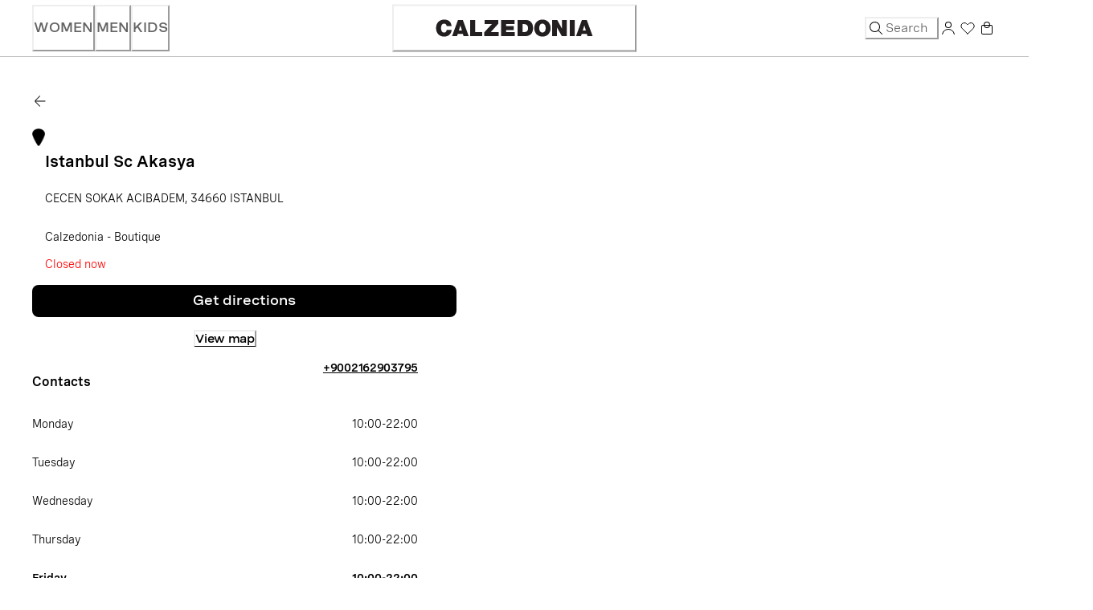

--- FILE ---
content_type: application/javascript; charset=utf8
request_url: https://www.calzedonia.com/mobify/bundle/1668/store-locator-store.js
body_size: 3879
content:
"use strict";(self.__LOADABLE_LOADED_CHUNKS__=self.__LOADABLE_LOADED_CHUNKS__||[]).push([[935],{28447:(e,t,a)=>{a.d(t,{A:()=>y});var l=a(64180),r=a(77810),n=a(75826),o=a.n(n),i=a(87275),s=a(4026),c=a(54752),d=a(73352),u=a(21822),m=a(60386),p=a(72850),g=a(40133),v=a(83877),E=(a(79184),a(95761));const A=({categories:e,productName:t,variant:a})=>{const n=(0,r.useRef)(null),{buildUrl:o}=(0,v.A)(),A=(0,d.Vl)("Breadcrumb",{variant:a}),{customParams:{currentHost:y,envBuild:f}}=(0,s.getConfig)(),b=(0,r.useMemo)((()=>{if(e)return e.filter((e=>e.htmlValue&&""!==e.cgid))}),[e]),T=e=>e===b.length-1,h=e=>"web"===f&&e.seoUrlPathname?o(e.seoUrlPathname):o(encodeURI(`/category/${e.cgid}`)),w={"@context":"http://schema.org","@type":"BreadcrumbList",itemListElement:[b&&b.map(((e,t)=>{return{"@type":"ListItem",position:t+1,item:"https://"+y+h(e),name:(a=e.htmlValue,a&&a[0].toUpperCase()+a.slice(1).toLowerCase())};var a}))]};return""!==e&&void 0!==e&&e?r.createElement(u.Q,(0,l.A)({"data-testid":"breadcrumb"},A.container,{separator:">",spacing:"storeLocator"===a?"0.375rem":"0.1875rem",ref:n,sx:{"& ol":{flexWrap:"wrap"}}}),r.createElement(c.m,null,r.createElement("script",{type:"application/ld+json"},JSON.stringify(w,null,2))),b&&b.map(((e,t)=>r.createElement(m.J,{key:e.cgid,isCurrentPage:T(t),"data-testid":"breadcrumb-item"},r.createElement(p.w,{as:i.Link,to:h(e)},(0,E.Zr)(e.htmlValue))))),t&&r.createElement(m.J,{"data-testid":"breadcrumb-item-title"},r.createElement(g.E,null,t))):null};A.displayName="Breadcrumb",A.propTypes={categories:o().oneOfType([o().array,o().string]),variant:o().string,productName:o().string};const y=A},33103:(e,t,a)=>{a.r(t),a.d(t,{default:()=>q});var l=a(64180),r=a(77810),n=a(54752),o=a(73352),i=a(33764),s=a(36287),c=a(40133),d=a(17815),u=a(34692),m=a(41863),p=a(64965),g=a(54123),v=a(76130),E=a(14905),A=a(28447),y=a(44494),f=a(75826),b=a.n(f),T=a(10577),h=a(89408),w=a(72030),S=a(68175),x=a(26879),C=a(66569),O=a(79162),z=a(48593),L=a(50208),_=a(25635),N=a(75469);function P(e,t){var a=Object.keys(e);if(Object.getOwnPropertySymbols){var l=Object.getOwnPropertySymbols(e);t&&(l=l.filter((function(t){return Object.getOwnPropertyDescriptor(e,t).enumerable}))),a.push.apply(a,l)}return a}function D(e){for(var t=1;t<arguments.length;t++){var a=null!=arguments[t]?arguments[t]:{};t%2?P(Object(a),!0).forEach((function(t){(0,S.A)(e,t,a[t])})):Object.getOwnPropertyDescriptors?Object.defineProperties(e,Object.getOwnPropertyDescriptors(a)):P(Object(a)).forEach((function(t){Object.defineProperty(e,t,Object.getOwnPropertyDescriptor(a,t))}))}return e}const j=e=>{var t;const{self:a,isXlViewport:n}=e,i=(0,o.o5)("CMStoreLocator");return r.createElement(s.az,(0,l.A)({},(0,x.OG)(a),{"data-testid":"cm-clz-storeLocator-teaser"},i.wrapperTeaserDesktop),n?r.createElement(r.Fragment,null,null!==(t=a.teaserText)&&void 0!==t&&t.textAsTree?r.createElement(s.az,{__css:D({},i.textAsTreeStyle)},r.createElement(L.A,{text:a.teaserText.textAsTree})):null,a.teaserTargets.length>0?r.createElement(s.az,i.wrapperCta,a.teaserTargets.map(((e,t)=>r.createElement(s.az,{key:t},r.createElement(N.A,{self:e,variant:"secondary14Black"}))))):null):r.createElement(C.A,i.accordionItem,(({isExpanded:e})=>{var t,l,n,o,c,d,u,m;return r.createElement(r.Fragment,null,r.createElement(O.J,i.accordionButton,r.createElement(s.az,{__css:D({},i.textAsTreeStyle)},null!==(t=a.teaserText)&&void 0!==t&&t.textAsTree?r.createElement(s.az,i.accordionButtonIconTitle,r.createElement(L.A,{text:null===(l=a.teaserText.textAsTree)||void 0===l||null===(n=l.children[0])||void 0===n?void 0:n.children[0]}),r.createElement(L.A,{text:null===(o=a.teaserText.textAsTree)||void 0===o||null===(c=o.children[1])||void 0===c?void 0:c.children[0]})):null),e?r.createElement(s.az,i.icon,r.createElement(_.yR,{"aria-hidden":"true"})):r.createElement(s.az,i.icon,r.createElement(_.Ug,{"aria-hidden":"true"}))),r.createElement(z.v,null,null!==(d=a.teaserText)&&void 0!==d&&d.textAsTree?r.createElement(s.az,i.teaserText,r.createElement(L.A,{text:null===(u=a.teaserText.textAsTree)||void 0===u||null===(m=u.children[2])||void 0===m?void 0:m.children[0]})):null,a.teaserTargets.length>0?r.createElement(s.az,i.wrapperCta,a.teaserTargets.map(((e,t)=>r.createElement(s.az,{key:t},r.createElement(N.A,{self:e,variant:"secondary14Black"}))))):null))})))};j.propTypes={self:b().object,isXlViewport:b().bool},j.displayName="StoreLocatorTeaser";const I=j;var B=a(63325),V=a(24889);const k=e=>{const{self:t,isXlViewport:a,store:n}=e,i=(0,o.o5)("CMStoreLocator"),d=(0,o.Vl)("Swiper");return r.createElement(s.az,(0,l.A)({"data-testid":"cm-clz-storeLocator"},i.wrapperComponent),t.teaserTitle?r.createElement(c.E,i.collectionTitle,t.teaserTitle):null,r.createElement(s.az,i.containerServiceInfo,a?r.createElement(T.x,(0,l.A)({"data-testid":"cm-clz-storeLocator-grid"},i.wrapperCollectionDesktop),t.items.map(((e,t)=>r.createElement(I,{key:t,self:e,isXlViewport:a})))):r.createElement(h.n,(0,l.A)({"data-testid":"cm-clz-storeLocator-accordion"},i.accordion,{variant:"storeLocator",allowMultiple:!0,allowToggle:!0}),t.items.map(((e,t)=>r.createElement(I,{key:t,self:e,isXlViewport:a})))),r.createElement(s.az,(0,l.A)({__css:d},i.containerStoreImages),r.createElement(B.RC,{slidesPerView:1,spaceBetween:0,modules:[V.Ij],autoplay:{delay:4e3,disableOnInteraction:!1}},null==n?void 0:n.c_storeImages.map(((e,t)=>r.createElement(B.qr,{key:t},r.createElement(w._,(0,l.A)({src:e,alt:`Preview ${t+1}`},i.imagesStore)))))))))};k.propTypes={self:b().object.isRequired,isXlViewport:b().bool,store:b().object},k.displayName="StoreLocatorComponent";const M=k;var R=a(47570),U=a(41676),$=a(83877),F=a(88177),X=a(39354),G=a(35392),H=a(30311),J=a(4026);const Q=()=>{var e,t,a,f,b;const T=(0,o.Vl)("Store"),{formatMessage:h}=(0,u.A)(),{storeId:w}=(0,p.g)(),S=(0,i.A)({base:!0,lg:!1}),{buildUrl:x}=(0,$.A)(),C=(0,G.fe)(),O=(0,U.A)(),{customParams:{currentHost:z}}=(0,J.getConfig)(),[L,_]=(0,r.useState)(!1),[N,P]=(0,r.useState)([]),[D,j]=(0,r.useState)(null),{data:I}=(0,X.useStores)({parameters:{ids:w,limit:1}}),B=null==I?void 0:I.data[0],V=[B],k=(null==B?void 0:B.latitude)??R.rh.lat,Q=(null==B?void 0:B.longitude)??R.rh.lng,{data:q,isFetching:W}=(0,F.BZ)({enabled:!!D,latitude:k,longitude:Q,maxDistance:D,limit:4}),K=(0,H.DC)(`PWA_StoreLocator_${w}`,{preview:!1}),Z=(0,H.DC)("PWA_StoreLocator_Default",{preview:!1});let Y=null==K||null===(e=K.data)||void 0===e||null===(t=e.content)||void 0===t||null===(a=t.search)||void 0===a||null===(f=a.result)||void 0===f?void 0:f[0];var ee,te,ae,le;Y||(Y=null==Z||null===(ee=Z.data)||void 0===ee||null===(te=ee.content)||void 0===te||null===(ae=te.search)||void 0===ae||null===(le=ae.result)||void 0===le?void 0:le[0]);const re=(0,i.A)({base:!1,xl:!0});(0,r.useEffect)((()=>{(null==q?void 0:q.data.length)>0&&P(null==q?void 0:q.data.filter((e=>e.id!==w)).splice(0,3))}),[q]),(0,r.useEffect)((()=>{O.getCustomPreference("NearbyStoresRadius").then((e=>{j(e??R.M1)}))}),[]),(0,r.useEffect)((()=>{let e;return W?_(!0):e=setTimeout((()=>{_(!1)}),1e3),()=>{clearTimeout(e)}}),[W]);const ne={sku:"no_products",pageType:"search_for_a_shop"},oe=null==B||null===(b=B.c_breadcrumbs)||void 0===b?void 0:b.map((e=>({cgid:e.htmlValue,htmlValue:e.htmlValue,url:e.url,seoUrlPathname:e.url}))),ie={title:h({defaultMessage:[{type:0,value:"Negozio di collant, calze e costumi da bagno "},{type:1,value:"cityName"},{type:0,value:" "},{type:1,value:"storeAddress"},{type:0,value:" | Calzedonia"}],id:"storePage.seo.title"},{cityName:null==B?void 0:B.city,storeAddress:null==B?void 0:B.address1}),description:h({defaultMessage:[{type:0,value:"Cerchi collant, calze e costumi a "},{type:1,value:"cityName"},{type:0,value:"? Passa da Calzedonia in "},{type:1,value:"storeAddress"},{type:0,value:": capi alla moda e di qualità ti aspettano. Visita il negozio più vicino!"}],id:"storePage.seo.description"},{cityName:null==B?void 0:B.city,storeAddress:null==B?void 0:B.address1})},se={"@context":"http://schema.org","@type":"LocalBusiness",name:null==B?void 0:B.name,address:{"@type":"PostalAddress",streetAddress:null==B?void 0:B.address1,addressLocality:null==B?void 0:B.city,addressRegion:null==B?void 0:B.c_gmRegionName,postalCode:null==B?void 0:B.postalCode,addressCountry:null==B?void 0:B.countryCode},url:`https://${z}/${null==B?void 0:B.c_slug}${null==B?void 0:B.id}`,telephone:null==B?void 0:B.phone};return B?r.createElement(r.Fragment,null,r.createElement(n.A,null,r.createElement("title",null,ie.title),r.createElement("meta",{name:"description",content:ie.description}),r.createElement("script",{type:"application/ld+json"},JSON.stringify(se,null,2))),r.createElement(y.A,null),r.createElement(s.az,(0,l.A)({},T.container,{"data-testid":"store-page",id:"clz-storeLocatorPage"}),!S&&r.createElement(A.A,{categories:oe,variant:"storeLocator"}),r.createElement(s.az,T.storePage,L&&r.createElement(E.A,null),r.createElement(g.A,(0,l.A)({},B,{variant:R.gQ.STORE,analyticsData:ne})),r.createElement(s.az,T.map,r.createElement(v.p,{lat:k,lng:Q,locations:V,initializeScript:!0,showStoreListCard:!1,page:R.gQ.STORE,styles:R.ic})),Y&&B.c_storeImages&&r.createElement(M,{self:Y,isXlViewport:re,store:B}),r.createElement(s.az,T.nearbyStores,r.createElement(c.E,(0,l.A)({},T.nearbyStoresTitle,{as:"h4"}),r.createElement(m.A,{defaultMessage:[{type:0,value:"Negozi nelle vicinanze"}],id:"storeLocator.nearbyStores"})),r.createElement(d.r,(0,l.A)({columns:{base:1,lg:2===(null==N?void 0:N.length)?2:3}},T.nearbyStoresList),0===(null==N?void 0:N.length)?r.createElement(c.E,null,r.createElement(m.A,{defaultMessage:[{type:0,value:"Nessun negozio trovato"}],id:"storeLocator.noStoresFound"})):null==N?void 0:N.map(((e,t)=>r.createElement(g.A,(0,l.A)({},e,{key:t,isNearbyStore:!0,variant:R.gQ.SEARCH,analyticsData:ne,url:x(`${C.storesRoute}/${e.c_slug}${e.id}`)}))))))))):r.createElement(s.az,(0,l.A)({},T.loadingBox,{id:"clz-storeLocatorPage"}),r.createElement(E.A,null))};Q.getTemplateName=()=>"store-page";const q=Q},75469:(e,t,a)=>{a.d(t,{A:()=>T});var l=a(64180),r=a(18801),n=a(77810),o=a(75826),i=a.n(o),s=a(73352),c=a(14893),d=a(40133),u=a(87916),m=a(25635),p=a(4026),g=a(26049),v=a(30311),E=a(83877),A=a(69090),y=a(7520);const f=["self","variant","rightIcon","additionalTextStyle"],b=e=>{const{self:t,variant:a,rightIcon:o,additionalTextStyle:i}=e,b=(0,r.A)(e,f),T=(0,s.Vl)("CMStyle"),{buildUrl:h}=(0,E.A)(),{customParams:w}=(0,p.getConfig)(),{handleDestination:S,isOpenGenericModal:x,onCloseGenericModal:C,GenericModal:O}=(0,v.kd)(),{onOpen:z,onClose:L}=(0,A.iF)(),_=(0,A.BT)(),N=e=>null!=e&&e.includes("Arrow")?n.createElement(m.xO,(0,l.A)({},T.arrowIconButton,{className:"arrow-icon-button"})):o??null;if(!t)return n.createElement(n.Fragment,null);if(!t.target)return console.warn("CTA: No target found for CTA",t),null;if(t.target.url){var P;const e=(0,g.QN)(t.target),r=(null==e?void 0:e.find((e=>"web"===e.on)))||{},o="MODAL"===(null==r?void 0:r.type),s=null==e||null===(P=e[0])||void 0===P?void 0:P.destination;return n.createElement(n.Fragment,null,n.createElement(c.$,(0,l.A)({"data-cmdestination":t.target.url,as:o?"button":"a",href:""!==(null==r?void 0:r.destination)?h(r.destination):t.target.url,target:t.target.openInNewTab?"_blank":void 0,variant:a,"data-testid":"cm-cta",rightIcon:N(a),onClick:a=>{if(o||"app"===w.envBuild){a.preventDefault();const l=_();"LOGIN"===s&&"web"===w.envBuild?z({closeBtn:!1,leftIcon:n.createElement(n.Fragment,null),body:n.createElement(y.A,{onClose:L}),variant:"loginDrawer",placement:{base:"bottom"},customPosition:l}):e&&S(e,t.target.url)}},"aria-label":t.callToActionAccessibleName?t.callToActionAccessibleName:null},b),n.createElement(d.E,(0,l.A)({isTruncated:!0},i||{}),t.callToActionText)),x&&"LOGIN"!==s&&n.createElement(O,{isOpen:x,onClose:C,destination:null==e?void 0:e[0].destination}))}{const e=(0,g.kF)({target:t.target,buildUrl:h,teaser:t,isObject:!0});return n.createElement(c.$,(0,l.A)({as:null!=e&&e.isExternal?"a":u.A,to:null==e?void 0:e.to,href:null==e?void 0:e.href,variant:a,rightIcon:N(a),"data-testid":"cm-cta","aria-label":t.callToActionAccessibleName?t.callToActionAccessibleName:null},b),n.createElement(d.E,(0,l.A)({isTruncated:!0},i||{}),t.callToActionText))}};b.propTypes={self:i().object,variant:i().string,rightIcon:i().object,additionalTextStyle:i().object},b.displayName="CTA";const T=b}}]);

--- FILE ---
content_type: application/javascript; charset=utf-8
request_url: https://try.abtasty.com/6637a93be85e7dbfa7f70f2e1b023284/initiator.js
body_size: 3627
content:
/* Created: 2026/01/29 16:29:57 UTC version: next */(()=>{"use strict";var e={81(e,a){var t,n,o,r,i;a.Q$=a.Y0=a.$f=a.o3=void 0,function(e){e.analytics="analytics",e.identifier="index",e.initiator="initiator",e.ferWebSdk="ferWebSdk",e.manifest="manifest",e.commons="commons",e.main="main",e.modificationEngine="me",e.jquery="jquery",e.recos="recos",e.crossDomainIframe="cross-domain-iframe",e.fakeAd1="-banner-ad.abt",e.fakeAd2="banner-ads-abt",e.fakeAd3="static-ad-abt"}(t||(a.o3=t={})),function(e){e.IDENTIFIER="identifier",e.INITIATOR="initiator",e.CLIENT="client",e.JSON="json",e.MANIFEST="manifest",e.SHARED="shared"}(n||(a.$f=n={})),a.Y0={javascript:".js",typescript:".ts",gzip:".gz",json:".json",map:".map",html:".html"},function(e){e.accountJs="accountJs",e.consentJs="consentJs",e.fragmentJs="fragment-",e.customAnalytics="custom-analytics-",e.campaignJs="campaign-js-",e.variationJs="variation-js-",e.scopeJs="scope-js-",e.triggerJs="trigger-js-",e.componentJs="component-js-",e.integration="integration-",e.widgetConfigJs="widget-config-js-",e.recosCustom="custom"}(o||(a.Q$=o={})),function(e){e.Account="globalAccountCode",e.Consent="consentCustomCode",e.Fragment="globalFragmentCode",e.Widget="widgetCode",e.Variation="variationModificationCode",e.Campaign="campaignGlobalCode",e.Scope="campaignScopeCode",e.Trigger="campaignTriggerCode",e.Analytics="campaignCustomIntegration",e.Component="campaignComponentCode",e.Integration="integrationCode",e.WidgetConfig="widgetConfigCode",e.Recos="recosConfig"}(r||(r={})),function(e){e.widgets="widgets",e.recos="recos"}(i||(i={})),t.crossDomainIframe,a.Y0.html,t.fakeAd1,a.Y0.javascript,t.fakeAd2,a.Y0.javascript,t.fakeAd3,a.Y0.javascript},648(e,a,t){t.d(a,{FF:()=>u,NI:()=>g,Nw:()=>d,SW:()=>l,fH:()=>p,vV:()=>m});const n="info::",o="error::",r="warning::",i="verbose::",s="success::",c={allowed:document.cookie.indexOf("abTastyDebug=")>=0};function d(){c.allowed=!0}function f(){const e=!window.abTastyStopLog;return(c.allowed||window.abTastyDebug)&&e}function b(e,a,t,...n){f()&&a(`%c [AB Tasty Debug mode] %c ${e}`,"background: #222; color: #bada55; padding: 3px; border-radius: 5px 0px 0px 5px;",`${t} padding: 3px; border-radius: 0px 5px 5px 0px;`,...n)}function l(...e){b(s,console.info,"background: green; color: white;",...e)}function u(...e){b(r,console.warn,"background: orange; color: white;",...e)}function g(...e){b(i,console.debug,"background: pink; color: white;",...e)}function m(...e){b(o,console.error,"background: red; color: white;",...e)}function p(...e){b(n,console.info,"background: blue; color: white;",...e)}},3847(e,a,t){t.d(a,{De:()=>d,bR:()=>c,x:()=>s});var n=t(4721),o=t(81),r=t(648);const i=(()=>{const e={origin:""};return(a=!1)=>{if(!a&&""!==e.origin)return e.origin;try{return e.origin=c()||document.currentScript?.getAttribute("src")?.replace(/\/[^\/]+\.js$/,"")||n.eX,e.origin}catch(e){return(0,r.FF)("Error getting tag origin. Fallback to default origin.",e.message),n.eX}}})(),s=(e=!1)=>i(e).replace("/6637a93be85e7dbfa7f70f2e1b023284","").replace(`/${o.$f.SHARED}`,""),c=()=>{const e=document.querySelector("#abtasty-initiator")?.getAttribute("data-abtasty-path");return e||null},d=(e=!1)=>{const a=s(e);try{return new URL(a,window.location.href).origin}catch(e){(0,r.FF)(`Error getting tag origin. Fallback to manual origin getter from tagPath: ${a}.`,e.message);const t=a.match(/^((?:[a-z+]+:)?\/\/[^\/]+).*/i);return t?t[1]:window.location.origin}}},4721(e,a,t){t.d(a,{Is:()=>l,K6:()=>u,Mz:()=>b,eX:()=>n,fS:()=>s,fh:()=>c,ih:()=>f,l$:()=>i,nc:()=>g,tv:()=>o,vw:()=>r,xu:()=>d});const n="https://try.abtasty.com",o="abtasty_resetActionTracking",r="targetPages",i="qaParameters",s="audience",c="segment",d="segmentMode",f="trigger",b="triggerMode",l="$^",u=16,g=1e3},6361(e,a,t){t.d(a,{_:()=>o});var n=t(648);async function o(e){try{return await e()}catch(a){try{return(0,n.FF)("Chunk failed to be loaded asynchronously. Retrying...",a),await e()}catch(e){throw(0,n.vV)("Chunk failed to be loaded asynchronously. Retry failed.",e),e}}}},9403(e,a,t){t.d(a,{$:()=>c,L:()=>d});var n=t(81);const o=async(e,a,t)=>{try{const n=await caches.open(e);return await(t?n.put(a,t):n.add(a)),!0}catch(e){return!1}},r="abtasty-tag-cache",i=/\.js$/,s={hasRefreshed:!1,callbacks:[]},c=e=>(e&&s.callbacks.push(e),s.hasRefreshed),d=async e=>{const a=`${e}/6637a93be85e7dbfa7f70f2e1b023284`,t=`${a}/${n.o3.manifest}.json`,c=await(async e=>caches.match(e))(t);if(c){const d=await fetch(t,{priority:"low"}),f=d.clone(),b=await d.json(),l=await c.json();if(b&&l&&!((e,a)=>JSON.stringify(e)===JSON.stringify(a))(b,l)){const c=Date.now();await Promise.allSettled([o(r,t,f),o(r,`${a}/${n.o3.initiator}.js`),o(r,"/abt-cache-timestamp-update",new Response(`${c}`))]),s.hasRefreshed=!0,s.callbacks.forEach(e=>e(!0));Object.keys(b).filter(e=>i.test(b[e])&&(!l[e]||b[e]!==l[e])).forEach(a=>{const t=document.createElement("link");t.rel="prefetch",t.as="script",t.href=`${e}/${b[a]}`,t.onload=()=>t.remove(),document.head.appendChild(t)})}}else await o(r,t)}}},a={};function t(n){var o=a[n];if(void 0!==o)return o.exports;var r=a[n]={exports:{}};return e[n](r,r.exports,t),r.exports}t.m=e,t.H={},t.G=e=>{Object.keys(t.H).map(a=>{t.H[a](e)})},t.d=(e,a)=>{for(var n in a)t.o(a,n)&&!t.o(e,n)&&Object.defineProperty(e,n,{enumerable:!0,get:a[n]})},t.f={},t.e=(e,a)=>Promise.all(Object.keys(t.f).reduce((n,o)=>(t.f[o](e,n,a),n),[])),t.u=e=>223===e?"shared/commons.c03a9c597159e1222c0b.js":792===e?"6637a93be85e7dbfa7f70f2e1b023284/main.1f8cff7ac370e66b4b57.js":153===e?"shared/analytics.18d27188343b7e317eed.js":693===e?"shared/me.56490845629cd5ac3849.js":920===e?"6637a93be85e7dbfa7f70f2e1b023284/component-js-1946743-24786-async-js.0a775ccd0dd67b94f179.js":298===e?"6637a93be85e7dbfa7f70f2e1b023284/variation-js-1829616-5863543-async-js.486d591f6f0fcd553d81.js":16===e?"6637a93be85e7dbfa7f70f2e1b023284/variation-js-1830388-5865884-async-js.30e02921d3ab55c90da6.js":514===e?"6637a93be85e7dbfa7f70f2e1b023284/variation-js-1830395-5865893-async-js.d67d1204d4e0e0bfeb23.js":13===e?"6637a93be85e7dbfa7f70f2e1b023284/variation-js-1918282-6096677-async-js.debcbe918d0330078fca.js":539===e?"6637a93be85e7dbfa7f70f2e1b023284/variation-js-1939734-6188254-async-js.a9d483f87f371dfc5c77.js":617===e?"6637a93be85e7dbfa7f70f2e1b023284/variation-js-1944125-6156787-async-js.409f39b9710a3595665f.js":89===e?"6637a93be85e7dbfa7f70f2e1b023284/variation-js-1946438-6161205-async-js.0d172f44780605e63b0a.js":178===e?"6637a93be85e7dbfa7f70f2e1b023284/variation-js-1961246-6200769-async-js.795b7f23b517506ff5a1.js":903===e?"6637a93be85e7dbfa7f70f2e1b023284/variation-js-1963566-6206653-async-js.f438da1b0bca9cbc6296.js":void 0,t.o=(e,a)=>Object.prototype.hasOwnProperty.call(e,a),(()=>{var e={},a="tag:";t.l=(n,o,r,i,s)=>{if(e[n])e[n].push(o);else{var c,d;if(void 0!==r)for(var f=document.getElementsByTagName("script"),b=0;b<f.length;b++){var l=f[b];if(l.getAttribute("src")==n||l.getAttribute("data-webpack")==a+r){c=l;break}}c||(d=!0,(c=document.createElement("script")).charset="utf-8",t.nc&&c.setAttribute("nonce",t.nc),c.setAttribute("data-webpack",a+r),s&&c.setAttribute("fetchpriority",s),c.src=n),e[n]=[o];var u=(a,t)=>{c.onerror=c.onload=null,clearTimeout(g);var o=e[n];if(delete e[n],c.parentNode&&c.parentNode.removeChild(c),o&&o.forEach(e=>e(t)),a)return a(t)},g=setTimeout(u.bind(null,void 0,{type:"timeout",target:c}),12e4);c.onerror=u.bind(null,c.onerror),c.onload=u.bind(null,c.onload),d&&document.head.appendChild(c)}}})(),t.r=e=>{"undefined"!=typeof Symbol&&Symbol.toStringTag&&Object.defineProperty(e,Symbol.toStringTag,{value:"Module"}),Object.defineProperty(e,"__esModule",{value:!0})},t.p="",(()=>{var e={190:0};t.f.j=(a,n,o)=>{var r=t.o(e,a)?e[a]:void 0;if(0!==r)if(r)n.push(r[2]);else{var i=new Promise((t,n)=>r=e[a]=[t,n]);n.push(r[2]=i);var s=t.p+t.u(a),c=new Error;t.l(s,n=>{if(t.o(e,a)&&(0!==(r=e[a])&&(e[a]=void 0),r)){var o=n&&("load"===n.type?"missing":n.type),i=n&&n.target&&n.target.src;c.message="Loading chunk "+a+" failed.\n("+o+": "+i+")",c.name="ChunkLoadError",c.type=o,c.request=i,r[1](c)}},"chunk-"+a,a,o)}},t.H.j=a=>{if(!t.o(e,a)||void 0===e[a]){e[a]=null;var n=document.createElement("link");n.charset="utf-8",t.nc&&n.setAttribute("nonce",t.nc),n.rel="preload",n.as="script",n.href=t.p+t.u(a),document.head.appendChild(n)}};var a=(a,n)=>{var o,r,[i,s,c]=n,d=0;if(i.some(a=>0!==e[a])){for(o in s)t.o(s,o)&&(t.m[o]=s[o]);if(c)c(t)}for(a&&a(n);d<i.length;d++)r=i[d],t.o(e,r)&&e[r]&&e[r][0](),e[r]=0},n=globalThis.webpackChunktag=globalThis.webpackChunktag||[];n.forEach(a.bind(null,0)),n.push=a.bind(null,n.push.bind(n))})(),(()=>{var e={792:[693]};t.f.preload=a=>{var n=e[a];Array.isArray(n)&&n.map(t.G)}})();var n=t(9403),o=t(6361),r=t(648),i=t(3847),s=t(4721);(async function(){const e=(0,i.bR)()||s.eX;t.p=`${e}/`;const a=()=>Promise.all([t.e(223,"high"),t.e(792,"high")]).then(t.bind(t,602));try{(await(0,o._)(a)).mainTag("2026/01/29 16:29:57 UTC"),window.caches&&await(0,n.L)(e)}catch(t){window.caches&&await(0,n.L)(e);(await(0,o._)(a)).mainTag("2026/01/29 16:29:57 UTC")}})().catch(e=>{(0,r.vV)("AB Tasty's Tag can't be loaded. Caused by:",e)})})();